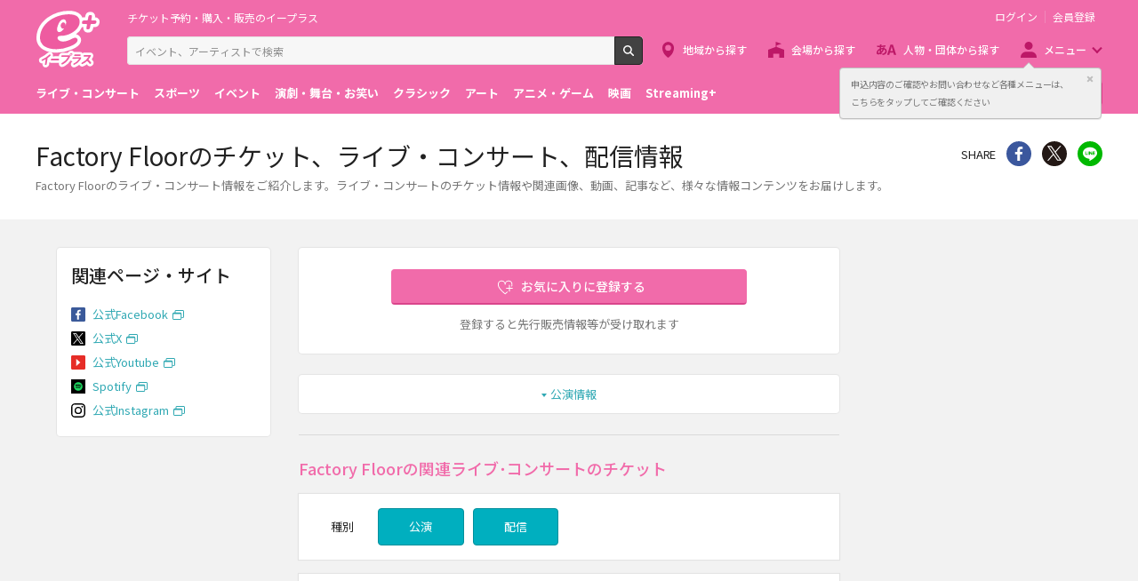

--- FILE ---
content_type: image/svg+xml
request_url: https://eplus.jp/s/eplus/img/icon_link_facebook.svg
body_size: 485
content:
<svg id="レイヤー_1" data-name="レイヤー 1" xmlns="http://www.w3.org/2000/svg" viewBox="0 0 400 400"><defs><style>.cls-1{fill:#3b5a9a}.cls-2{fill:#fff}</style></defs><title>icon_link_facebook</title><rect class="cls-1" width="400" height="400" rx="35.74" ry="35.74"/><path id="f" class="cls-2" d="M219.13 342.32V217.83h41.79l6.26-48.52h-48v-31c0-14 3.9-23.62 24-23.62h25.69V71.31a343.79 343.79 0 0 0-37.44-1.91c-37 0-62.4 22.61-62.4 64.13v35.78h-41.9v48.52H169v124.49z"/></svg>

--- FILE ---
content_type: image/svg+xml
request_url: https://eplus.jp/s/eplus/img/icon_link_instagram.svg
body_size: 381
content:
<svg id="レイヤー_1" data-name="レイヤー 1" xmlns="http://www.w3.org/2000/svg" viewBox="0 0 400 400"><defs><style>.cls-1{fill:none;stroke:#000;stroke-width:36px}</style></defs><title>icon_link_instagram</title><rect class="cls-1" x="18" y="18" width="364" height="364" rx="92" ry="92"/><circle class="cls-1" cx="200" cy="200" r="85"/><circle cx="313" cy="95" r="24"/></svg>

--- FILE ---
content_type: image/svg+xml
request_url: https://eplus.jp/s/eplus/img/icon_link_youtube.svg
body_size: 351
content:
<svg id="レイヤー_1" data-name="レイヤー 1" xmlns="http://www.w3.org/2000/svg" viewBox="0 0 400 400"><defs><style>.cls-1{fill:#e62d27}.cls-2{fill:#fff}</style></defs><title>icon_list_youtube</title><rect class="cls-1" width="400" height="400" rx="35.74" ry="35.74"/><path class="cls-2" d="M142.14 97.62v204.76L257.86 200 142.14 97.62z"/></svg>